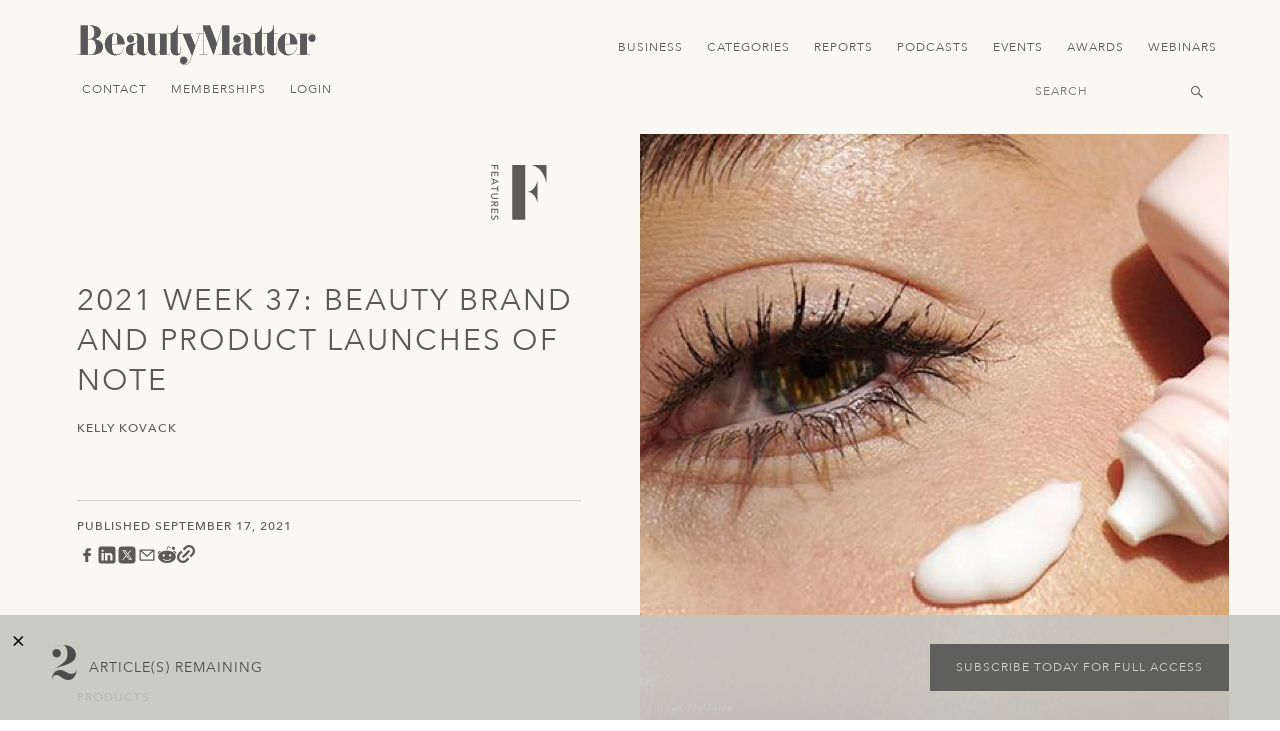

--- FILE ---
content_type: text/html; charset=UTF-8
request_url: https://beautymatter.com/articles/2021-week-37-beauty-brand-and-product-launches-of-note
body_size: 11884
content:
<!doctype html>
<html lang="en"
      class="layout-article">
    <head>

        <meta charset="utf-8">
        <meta name="viewport"
              content="width=device-width, initial-scale=1">
        <meta http-equiv="x-ua-compatible"
              content="ie=edge" />
        <meta name="csrf-token"
              content="mrofijDsj17fkkVYmSfNjZwjDhJYUV2IuQGfnWg7">

        <title> | BeautyMatter</title>

        

        <link href="https://beautymatter.com/assets/images/favicon.png"
              rel="shortcut icon"
              type="image/png" />

        <meta property="og:image"
      content="https://beautymatter.com/storage/297/conversions/wk37hero2-large.jpg" />
<meta property="og:title"
      content="" />


<link rel="canonical" href="https://beautymatter.com/articles/2021-week-37-beauty-brand-and-product-launches-of-note" />


        <link href="https://cdnjs.cloudflare.com"
              rel="dns-prefetch">
        <link href="https://unpkg.com"
              rel="dns-prefetch">

        <link href="https://cdnjs.cloudflare.com/ajax/libs/font-awesome/5.8.2/css/all.min.css"
      rel="stylesheet">

<link href="https://unpkg.com/swiper/swiper-bundle.min.css"
      rel="stylesheet">

<link href="https://beautymatter.com/assets/css/app.css"
      rel="stylesheet">


        <script src="//cdnjs.cloudflare.com/ajax/libs/gsap/2.1.3/TweenMax.min.js"></script>
<script src="//cdnjs.cloudflare.com/ajax/libs/ScrollMagic/2.0.7/ScrollMagic.min.js"></script>
<script src="//cdnjs.cloudflare.com/ajax/libs/ScrollMagic/2.0.7/plugins/animation.gsap.js"></script>
<script src="//cdnjs.cloudflare.com/ajax/libs/ScrollMagic/2.0.7/plugins/debug.addIndicators.min.js"></script>

<script src="//unpkg.com/swiper/swiper-bundle.min.js"></script>
<script src="//cdnjs.cloudflare.com/ajax/libs/jquery/3.4.0/jquery.min.js"></script>
<script src="//cdnjs.cloudflare.com/ajax/libs/scrollReveal.js/4.0.5/scrollreveal.min.js"></script>

<script src="https://beautymatter.com/assets/js/app.js"></script>

<script>
        ( function(i,s,o,g,r,a,m){i['GoogleAnalyticsObject']=r;i[r]=i[r]||function(){
            (i[r].q=i[r].q||[]).push(arguments)},i[r].l=1*new Date();a=s.createElement(o),
            m=s.getElementsByTagName(o)[0];a.async=1;a.src=g;m.parentNode.insertBefore(a,m)
        })( window,document,'script','https://www.google-analytics.com/analytics.js','ga' );

        ga( 'create', 'UA-70850259-1', 'auto' );
        ga( 'send', 'pageview' );
    </script>
    
<script>
            (function(w,d,s,l,i){w[l]=w[l]||[];w[l].push({'gtm.start':
                    new Date().getTime(),event:'gtm.js'});var f=d.getElementsByTagName(s)[0],
                                                              j=d.createElement(s),dl=l!='dataLayer'?'&l='+l:'';j.async=true;j.src=
                'https://www.googletagmanager.com/gtm.js?id='+i+dl;f.parentNode.insertBefore(j,f);
            })( window, document, 'script', 'dataLayer', 'GTM-598NTM2' );
        </script>
                <script>
            (function(w,d,s,l,i){w[l]=w[l]||[];w[l].push({'gtm.start':
                    new Date().getTime(),event:'gtm.js'});var f=d.getElementsByTagName(s)[0],
                                                              j=d.createElement(s),dl=l!='dataLayer'?'&l='+l:'';j.async=true;j.src=
                'https://www.googletagmanager.com/gtm.js?id='+i+dl;f.parentNode.insertBefore(j,f);
            })( window, document, 'script', 'dataLayer', 'GTM-PMS3XJ2' );
        </script>
                <script>
            (function(w,d,s,l,i){w[l]=w[l]||[];w[l].push({'gtm.start':
                    new Date().getTime(),event:'gtm.js'});var f=d.getElementsByTagName(s)[0],
                                                              j=d.createElement(s),dl=l!='dataLayer'?'&l='+l:'';j.async=true;j.src=
                'https://www.googletagmanager.com/gtm.js?id='+i+dl;f.parentNode.insertBefore(j,f);
            })( window, document, 'script', 'dataLayer', 'GTM-M5JCGDVP' );
        </script>
        
<script async type="text/javascript"
            src="//static.klaviyo.com/onsite/js/klaviyo.js?company_id=UCfjfs"></script>
    


    </head>
    <body class="">

        <a class="skip-link" href="#mainContent">Skip to Content</a>

<noscript><iframe src="https://www.googletagmanager.com/ns.html?id=GTM-598NTM2" height="0" width="0" style="display:none;visibility:hidden"></iframe></noscript>
                <noscript><iframe src="https://www.googletagmanager.com/ns.html?id=GTM-PMS3XJ2" height="0" width="0" style="display:none;visibility:hidden"></iframe></noscript>
                <noscript><iframe src="https://www.googletagmanager.com/ns.html?id=GTM-M5JCGDVP" height="0" width="0" style="display:none;visibility:hidden"></iframe></noscript>
        

<header class="header scroller mobile-only">
    <div class="container">
        <div class="left">
            <a href="https://beautymatter.com"
               class="logo mobile-only">
              <img src="https://beautymatter.com/assets/images/logo-dark.svg"
                     alt="BeautyMatter Logo"
                     style="height: 30px; width: auto;" /></a>

        </div>
        <div class="mobile-only menu-button">
            <div class="one"></div>
            <div class="two"></div>
            <div class="three"></div>
        </div>
    </div>
</header>


<header class="header">

    <div class="container">

        <div class="left">
            <a href="https://beautymatter.com"
               class="logo desktop-only">
                <img src="https://beautymatter.com/assets/images/logo-dark.svg"
                       alt="BeautyMatter Logo"
                     />

            </a>
            <a href="https://beautymatter.com"
               class="logo mobile-only">

                    <img src="https://beautymatter.com/assets/images/logo-dark.svg"
                     alt="BeautyMatter Logo"
                     style="height: 30px; width: auto;" />

            </a>
        </div>

        <div class="center">
            <nav>
                                                                                        <a href="/articles/tag:finance" target="_self">Business</a>
                                                                                                <a href="https://beautymatter.com/articles" target="_self">Categories</a>
                                                                                                <a href="/reports" target="_self">Reports</a>
                                                                                                <a href="/podcasts" target="_self">Podcasts</a>
                                                                                                <a href="https://www.beautymatterevents.com/" target="_self">Events</a>
                                                                                                <a href="https://www.thenextawards.com/" target="_blank">Awards</a>
                                                                                                <a href="https://beautymatter.com/webinars" target="_self">Webinars</a>
                                                                        </nav>
        </div>

        <div class="mobile-only menu-button">
            <div class="one"></div>
            <div class="two"></div>
            <div class="three"></div>
        </div>

        <div class="right">
            <a href="/contact">Contact</a>
                            <a href="https://beautymatter.com/account/signup">Memberships</a>
                <a href="https://beautymatter.com/account/login">Login</a>
                    </div>


        <div class="bottom">
                                         
            <div class="search">
                <form method="GET"
                      action="https://beautymatter.com/search">
                    <input title="Header Search Input Field" type="text"
                           class="search-bar"
                           name="q"
                           placeholder="Search" />
                </form>
            </div>
        </div>

    </div>
</header>

<div id="mainContent"></div>

<div class="mobile-menu mobile-only">
    <div class="top">
       <div class="search">
         <form method="GET"
               action="https://beautymatter.com/search">
            <input title="Menu Search Input Field" type="text"
                  class="search-bar"
                  name="q"
                  placeholder="Search" />
            <button aria-label="Submit Menu Search Icon" type="submit" class="search-button"></button>
         </form>
       </div>
                                                        <a style="--animation-order: 1;"
                       href="/articles/tag:finance"
                       target="_self"
                       class="fade-in">
                        Business </a>
                                                                <a style="--animation-order: 2;"
                       href="https://beautymatter.com/articles"
                       target="_self"
                       class="fade-in">
                        Categories </a>
                                                                <a style="--animation-order: 3;"
                       href="/reports"
                       target="_self"
                       class="fade-in">
                        Reports </a>
                                                                <a style="--animation-order: 4;"
                       href="/podcasts"
                       target="_self"
                       class="fade-in">
                        Podcasts </a>
                                                                <a style="--animation-order: 5;"
                       href="https://www.beautymatterevents.com/"
                       target="_self"
                       class="fade-in">
                        Events </a>
                                                                <a style="--animation-order: 6;"
                       href="https://www.thenextawards.com/"
                       target="_blank"
                       class="fade-in">
                        Awards </a>
                                                                <a style="--animation-order: 7;"
                       href="https://beautymatter.com/webinars"
                       target="_self"
                       class="fade-in">
                        Webinars </a>
                                        </div>

    <div class="bottom">

        
        <a href="/contact"
           class="fade-in"
           style="--animation-order: 5;">Contact</a>

        <a href="/account"
           class="fade-in"
           style="--animation-order: 6;">My Account</a>
        <a href="/about"
           class="fade-in"
           style="--animation-order: 7;">About</a>

        <div class="social fade-in"
             style="--animation-order: 8;">
            <a aria-label="View Beauty Matter on LinkedIn. Opens an External Link - Main Navigation" href="https://www.linkedin.com/company/beautymatter/"
               target="_blank"><i class="fab fa-linkedin-in"></i></a>

            <a aria-label="View Beauty Matter on Instagram. Opens an External Link - Main Navigation" href="https://www.instagram.com/beautymatterofficial/"
               target="_blank"><i class="fab fa-instagram"></i></a>

            <a aria-label="View Beauty Matter on Facebook. Opens an External Link - Main Navigation" href="https://www.facebook.com/beautymatterofficial"
               target="_blank"><i class="fab fa-facebook-f"></i></a>

            <a aria-label="View Beauty Matter on Twitter. Opens an External Link - Main Navigation" href="https://twitter.com/BeautyMatter"
               target="_blank"><i class="fab fa-twitter"></i></a>

            <a aria-label="View Beauty Matter on Pinterest. Opens an External Link - Main Navigation" href="https://www.pinterest.com/beautymatterofficial"
               target="_blank"><i class="fab fa-pinterest-p"></i></a>

            <a aria-label="View Beauty Matter on Youtube. Opens an External Link - Main Navigation" href="https://www.youtube.com/@beautymatterofficial"
               target="_blank"><i class="fab fa-youtube"></i></a>
        </div>
    </div>

</div>

        
<div class="hero regular">
  <div class="container">

    <div class="left">
      <div class="category-icon">
                <svg version="1.0" xmlns="http://www.w3.org/2000/svg" xmlns:xlink="http://www.w3.org/1999/xlink" x="0px" y="0px"
	 viewBox="0 0 267.66922 193.3421783" style="enable-background:new 0 0 267.66922 193.3421783;" xml:space="preserve">
<g id="names">
	<g>
		<g>
			<path d="M21.59095,14.8561764v13.1230984h-2.6555214V17.687149h-6.5471172v9.5841007H9.735054V17.687149H0.7112615v-2.8309727
				H21.59095z"/>
			<path d="M21.59095,34.8795547v13.4768295h-2.6555214V37.7105293h-6.2211189v9.9083977h-2.6555214v-9.9083977H3.3645191
				v11.1767311H0.7112615V34.8795547H21.59095z"/>
			<path d="M21.59095,62.5412369v2.5655365L0.7112615,74.0428391v-3.3029861l5.1616278-2.0940857v-9.9383965l-5.1616278-2.0640831
				v-3.30299L21.59095,62.5412369z M8.3495646,67.6134415l9.5829687-3.8927269v-0.0588608l-9.5829687-3.9515877V67.6134415z"/>
			<path d="M18.9354286,84.2161102v-6.7236938H21.59095V93.771347h-2.6555214v-6.7236938H0.7112615v-2.831543H18.9354286z"/>
			<path d="M21.59095,102.3231277H8.7910194c-0.6474667,0-1.3221006,0.0888519-2.0193734,0.2654343
				c-0.6972723,0.1771469-1.3424759,0.4720154-1.9310827,0.8851776c-0.5908704,0.41259-1.0730751,0.9530869-1.4466138,1.6214981
				c-0.373539,0.6684036-0.5591764,1.4941559-0.5591764,2.4772415s0.1856375,1.8088303,0.5591764,2.4772415
				c0.3735387,0.6684036,0.8557434,1.2094727,1.4466138,1.6220627c0.5886068,0.4131546,1.2338104,0.7080231,1.9310827,0.8846054
				c0.6972728,0.1771469,1.3719068,0.2654419,2.0193734,0.2654419H21.59095v2.8309708H8.3495646
				c-1.2202268,0-2.324996-0.2060089-3.3188357-0.6191711c-0.9915757-0.41259-1.8518472-0.9830856-2.5785499-1.71035
				c-0.7289668-0.7278366-1.2881432-1.5830154-1.6820568-2.5655365c-0.3939137-0.9836502-0.5886067-2.044838-0.5886067-3.1852646
				s0.194693-2.2021866,0.5886067-3.1847c0.3939136-0.9836578,0.95309-1.8388367,1.6820568-2.5655365
				c0.7267027-0.7278366,1.5869741-1.2977676,2.5785499-1.7109222c0.9938397-0.41259,2.098609-0.6191711,3.3188357-0.6191711
				H21.59095V102.3231277z"/>
			<path d="M21.59095,123.7331238v7.342865c0,1.3368225-0.1833725,2.4376221-0.5455933,3.3029938
				c-0.3644829,0.8647919-0.826313,1.5479279-1.3854885,2.0493622c-0.5614414,0.5014496-1.1907978,0.8500977-1.8880692,1.0470428
				c-0.6995373,0.1963959-1.3719063,0.2948761-2.0193739,0.2948761c-0.6701059,0-1.3130455-0.1177216-1.9333467-0.3537292
				c-0.6180363-0.2360077-1.1794767-0.5750275-1.6797924-1.0176086c-0.5025797-0.4420319-0.9259233-0.9830933-1.2677679-1.6220703
				c-0.3441086-0.6389771-0.5569124-1.351532-0.6338844-2.1376648l-9.526372,5.9273834v-3.5389862l9.2003746-5.3082123v-3.1552811
				H0.7112615v-2.8309708H21.59095z M12.3883114,126.5640945v3.7155838c0,0.5501251,0.0452776,1.0957184,0.1335688,1.6367798
				c0.0882912,0.5404968,0.2512903,1.0221405,0.4867325,1.4449158c0.2354431,0.4227753,0.5750237,0.761795,1.0164785,1.0176086
				c0.4437189,0.255249,1.0187426,0.3831635,1.727334,0.3831635c0.7063284,0,1.281352-0.1279144,1.72507-0.3831635
				c0.4414558-0.2558136,0.7810364-0.5948334,1.0164795-1.0176086c0.2354412-0.4227753,0.3984413-0.9044189,0.4867325-1.4449158
				c0.0882893-0.5410614,0.1335678-1.0866547,0.1335678-1.6367798v-3.7155838H12.3883114z"/>
			<path d="M21.59095,144.8482513v13.4768372h-2.6555214v-10.6458588h-6.2211189v9.9084015h-2.6555214v-9.9084015H3.3645191
				v11.1767273H0.7112615v-14.0077057H21.59095z"/>
			<path d="M5.0760059,166.5819855c-0.7674522,0.5110779-1.3334203,1.1647644-1.6956396,1.9610901
				c-0.3644834,0.7963104-0.5455933,1.6169586-0.5455933,2.4625244c0,0.4714508,0.072444,0.9530945,0.2218595,1.4449158
				c0.1471517,0.4912567,0.3667474,0.9383698,0.6633146,1.3419037c0.2943032,0.4024048,0.6587865,0.7317963,1.0911863,0.9876251
				c0.4323993,0.255249,0.9327149,0.3837128,1.5032105,0.3837128c0.8059382,0,1.4194474-0.2558136,1.842792-0.7668762
				c0.4233437-0.5116425,0.7765074-1.1455231,1.0617552-1.9022217c0.2852478-0.7572632,0.5614405-1.5830078,0.826313-2.4772491
				c0.2648735-0.8947906,0.6338844-1.7205353,1.1047697-2.4772339c0.4731493-0.7566986,1.1070337-1.3911438,1.9039164-1.9022217
				c0.7946186-0.5110626,1.8722219-0.7663116,3.228281-0.7663116c0.6089821,0,1.2587128,0.132431,1.9469299,0.3978729
				s1.3153095,0.6831207,1.8858051,1.2536163c0.5704956,0.569931,1.048172,1.3017273,1.4307671,2.1970825
				c0.3848572,0.8942261,0.5750237,1.9707031,0.5750237,3.2288513c0,1.1398621-0.156208,2.2310486-0.4708862,3.2735596
				c-0.3146782,1.0419464-0.9553528,1.9559784-1.9174995,2.7426758l-2.09408-2.3000946
				c0.5501194-0.3542938,0.9938393-0.8557434,1.3266277-1.5043335c0.3350525-0.6486053,0.5025806-1.3860626,0.5025806-2.2118073
				c0-0.7866974-0.1041393-1.4403839-0.3101521-1.9610748c-0.2060108-0.5212555-0.4708843-0.9389496-0.7968826-1.2530518
				c-0.3237324-0.314682-0.672369-0.5359802-1.045908-0.6638794c-0.373539-0.1279144-0.7176476-0.1912994-1.0323257-0.1912994
				c-0.8851738,0-1.5620718,0.255249-2.0352211,0.7663116c-0.4708853,0.5110779-0.8557434,1.1449585-1.1500463,1.9022217
				c-0.2943039,0.7566986-0.5591764,1.5824432-0.7968826,2.4772491c-0.2354431,0.8942261-0.5637045,1.7199707-0.9870481,2.4772339
				c-0.4233446,0.7566986-0.9938402,1.3905792-1.7114868,1.9022217c-0.7176476,0.5110626-1.7046957,0.7668915-2.9634085,0.7668915
				c-1.0028954,0-1.9061799-0.191864-2.7121184-0.575592c-0.8059382-0.3831635-1.4850998-0.8993225-2.0352206-1.5479279
				s-0.9734648-1.4154816-1.2677681-2.3000946c-0.2943033-0.8851776-0.4414549-1.8286438-0.4414549-2.831543
				c0-1.3368073,0.2354427-2.6051483,0.706328-3.8038635c0.4731492-1.1992798,1.1998521-2.1529388,2.1823726-2.8609619
				L5.0760059,166.5819855z"/>
		</g>
	</g>
</g>
<g id="capitols">
	<g>
		<path d="M102.0512161,178.0915222H62.8635941V14.8052397h39.1876221V178.0915222z M138.2075043,128.0554199
			c-0.5455933-2.4087601-1.3990631-5.3829193-2.5672302-8.9219131c-1.1658936-3.5373001-2.8388824-6.9981995-5.0144653-10.3804169
			c-2.1778564-3.382225-4.9375076-6.4146805-8.28125-9.097374c-3.3437347-2.6821213-7.425499-4.4502029-12.2452774-5.3070831
			c4.8197784-0.7759399,8.9015427-2.5253448,12.2452774-5.2482147c3.3437424-2.7206116,6.1033936-5.7734375,8.28125-9.1556625
			c2.1755829-3.382225,3.8485718-6.8233109,5.0144653-10.3221283c1.1681671-3.4988098,2.021637-6.4910851,2.5672302-8.9807777
			V128.0554199z M164.9166718,68.8065033c-0.4663544-2.0997391-1.1658936-4.7620544-2.1008759-7.9892044
			c-0.9327087-3.226017-2.1959534-6.6665344-3.7897186-10.3221207c-1.5937653-3.6538887-3.5384369-7.3858833-5.8317413-11.1971092
			c-2.2932892-3.8089638-5.0552216-7.3655071-8.2812347-10.6718922c-3.2260132-3.304121-6.9206543-6.1815014-11.0793915-8.631012
			c-4.1609955-2.4489422-8.8834305-4.1779747-14.1718369-5.1899252h45.2547989V68.8065033z"/>
	</g>
</g>
</svg>
              </div>

                  <div class="mobile-only">
        <div class="accent">
                    <a href="/articles/tag:products">Products</a>
                  </div>
      </div>

              <h1>2021 Week 37: Beauty Brand and Product Launches of Note</h1>
            
            <span
        class="date accent mobile-only">Published September 17, 2021</span>
      
      <div class="author-list">
        <a class="author accent mobile-only"
          href="https://beautymatter.com/authors/7">Kelly Kovack</a>
                              </div>

      <hr>

            <span
        class="date accent desktop-only">Published September 17, 2021</span>
      
      <div class="social-share" style="display: flex;  gap: 10px;margin-top: 10px;">

        <a href="https://www.facebook.com/sharer/sharer.php?u=https%3A%2F%2Fbeautymatter.com%2Farticles%2F2021-week-37-beauty-brand-and-product-launches-of-note" target="_blank"
          rel="noopener" title="Share on Facebook">
          <img src="/assets/icons/meta.svg" style="height:20px;width:20px;" alt="Facebook" />
        </a>
        <a href="https://www.linkedin.com/shareArticle?mini=true&url=https%3A%2F%2Fbeautymatter.com%2Farticles%2F2021-week-37-beauty-brand-and-product-launches-of-note&title=2021+Week+37%3A+Beauty+Brand+and+Product+Launches+of+Note"
          target="_blank" rel="noopener" title="Share on LinkedIn">
          <img src="/assets/icons/linkedin.svg" style="height:20px;width:20px;" alt="LinkedIn" />
        </a>
        <a href="https://twitter.com/intent/tweet?url=https%3A%2F%2Fbeautymatter.com%2Farticles%2F2021-week-37-beauty-brand-and-product-launches-of-note&text=2021+Week+37%3A+Beauty+Brand+and+Product+Launches+of+Note"
          target="_blank" rel="noopener" title="Share on X">
          <img src="/assets/icons/x.svg" style="height:20px;width:20px;" alt="X" />
        </a>
        <a href="mailto:?subject=2021+Week+37%3A+Beauty+Brand+and+Product+Launches+of+Note&body=https%3A%2F%2Fbeautymatter.com%2Farticles%2F2021-week-37-beauty-brand-and-product-launches-of-note"
          title="Share via Email">
          <img src="/assets/icons/email.svg" alt="Email" style="height:20px;width:20px;" />
        </a>
        <a href="https://reddit.com/submit?url=https%3A%2F%2Fbeautymatter.com%2Farticles%2F2021-week-37-beauty-brand-and-product-launches-of-note&title=2021+Week+37%3A+Beauty+Brand+and+Product+Launches+of+Note"
          target="_blank" rel="noopener" title="Share on Reddit">
          <img src="/assets/icons/reddit.svg" style="height:20px;width:20px;" alt="Reddit" />
        </a>
        <a href="https://beautymatter.com/articles/2021-week-37-beauty-brand-and-product-launches-of-note" target="_blank" rel="noopener" title="Copy Link">
          <img src="/assets/icons/link.svg" style="height:18px;width:18px;" alt="Copy Link" />
        </a>
      </div>
      <div class="tags accent">
                <a href="/articles/tag:products">Products</a>
              </div>
    </div>
    <div class="right">
      <div class="image bg-image-cover image-fade"
        style="background-image:url('https://beautymatter.com/storage/297/conversions/wk37hero2-large@2x.jpg')">

                <span class="caption">Love, MeMeMe</span>
                <div class="category-icon top-right mobile-only">
                    <svg version="1.0" xmlns="http://www.w3.org/2000/svg" xmlns:xlink="http://www.w3.org/1999/xlink" x="0px" y="0px"
	 viewBox="0 0 267.66922 193.3421783" style="enable-background:new 0 0 267.66922 193.3421783;" xml:space="preserve">
<g id="names">
	<g>
		<g>
			<path d="M21.59095,14.8561764v13.1230984h-2.6555214V17.687149h-6.5471172v9.5841007H9.735054V17.687149H0.7112615v-2.8309727
				H21.59095z"/>
			<path d="M21.59095,34.8795547v13.4768295h-2.6555214V37.7105293h-6.2211189v9.9083977h-2.6555214v-9.9083977H3.3645191
				v11.1767311H0.7112615V34.8795547H21.59095z"/>
			<path d="M21.59095,62.5412369v2.5655365L0.7112615,74.0428391v-3.3029861l5.1616278-2.0940857v-9.9383965l-5.1616278-2.0640831
				v-3.30299L21.59095,62.5412369z M8.3495646,67.6134415l9.5829687-3.8927269v-0.0588608l-9.5829687-3.9515877V67.6134415z"/>
			<path d="M18.9354286,84.2161102v-6.7236938H21.59095V93.771347h-2.6555214v-6.7236938H0.7112615v-2.831543H18.9354286z"/>
			<path d="M21.59095,102.3231277H8.7910194c-0.6474667,0-1.3221006,0.0888519-2.0193734,0.2654343
				c-0.6972723,0.1771469-1.3424759,0.4720154-1.9310827,0.8851776c-0.5908704,0.41259-1.0730751,0.9530869-1.4466138,1.6214981
				c-0.373539,0.6684036-0.5591764,1.4941559-0.5591764,2.4772415s0.1856375,1.8088303,0.5591764,2.4772415
				c0.3735387,0.6684036,0.8557434,1.2094727,1.4466138,1.6220627c0.5886068,0.4131546,1.2338104,0.7080231,1.9310827,0.8846054
				c0.6972728,0.1771469,1.3719068,0.2654419,2.0193734,0.2654419H21.59095v2.8309708H8.3495646
				c-1.2202268,0-2.324996-0.2060089-3.3188357-0.6191711c-0.9915757-0.41259-1.8518472-0.9830856-2.5785499-1.71035
				c-0.7289668-0.7278366-1.2881432-1.5830154-1.6820568-2.5655365c-0.3939137-0.9836502-0.5886067-2.044838-0.5886067-3.1852646
				s0.194693-2.2021866,0.5886067-3.1847c0.3939136-0.9836578,0.95309-1.8388367,1.6820568-2.5655365
				c0.7267027-0.7278366,1.5869741-1.2977676,2.5785499-1.7109222c0.9938397-0.41259,2.098609-0.6191711,3.3188357-0.6191711
				H21.59095V102.3231277z"/>
			<path d="M21.59095,123.7331238v7.342865c0,1.3368225-0.1833725,2.4376221-0.5455933,3.3029938
				c-0.3644829,0.8647919-0.826313,1.5479279-1.3854885,2.0493622c-0.5614414,0.5014496-1.1907978,0.8500977-1.8880692,1.0470428
				c-0.6995373,0.1963959-1.3719063,0.2948761-2.0193739,0.2948761c-0.6701059,0-1.3130455-0.1177216-1.9333467-0.3537292
				c-0.6180363-0.2360077-1.1794767-0.5750275-1.6797924-1.0176086c-0.5025797-0.4420319-0.9259233-0.9830933-1.2677679-1.6220703
				c-0.3441086-0.6389771-0.5569124-1.351532-0.6338844-2.1376648l-9.526372,5.9273834v-3.5389862l9.2003746-5.3082123v-3.1552811
				H0.7112615v-2.8309708H21.59095z M12.3883114,126.5640945v3.7155838c0,0.5501251,0.0452776,1.0957184,0.1335688,1.6367798
				c0.0882912,0.5404968,0.2512903,1.0221405,0.4867325,1.4449158c0.2354431,0.4227753,0.5750237,0.761795,1.0164785,1.0176086
				c0.4437189,0.255249,1.0187426,0.3831635,1.727334,0.3831635c0.7063284,0,1.281352-0.1279144,1.72507-0.3831635
				c0.4414558-0.2558136,0.7810364-0.5948334,1.0164795-1.0176086c0.2354412-0.4227753,0.3984413-0.9044189,0.4867325-1.4449158
				c0.0882893-0.5410614,0.1335678-1.0866547,0.1335678-1.6367798v-3.7155838H12.3883114z"/>
			<path d="M21.59095,144.8482513v13.4768372h-2.6555214v-10.6458588h-6.2211189v9.9084015h-2.6555214v-9.9084015H3.3645191
				v11.1767273H0.7112615v-14.0077057H21.59095z"/>
			<path d="M5.0760059,166.5819855c-0.7674522,0.5110779-1.3334203,1.1647644-1.6956396,1.9610901
				c-0.3644834,0.7963104-0.5455933,1.6169586-0.5455933,2.4625244c0,0.4714508,0.072444,0.9530945,0.2218595,1.4449158
				c0.1471517,0.4912567,0.3667474,0.9383698,0.6633146,1.3419037c0.2943032,0.4024048,0.6587865,0.7317963,1.0911863,0.9876251
				c0.4323993,0.255249,0.9327149,0.3837128,1.5032105,0.3837128c0.8059382,0,1.4194474-0.2558136,1.842792-0.7668762
				c0.4233437-0.5116425,0.7765074-1.1455231,1.0617552-1.9022217c0.2852478-0.7572632,0.5614405-1.5830078,0.826313-2.4772491
				c0.2648735-0.8947906,0.6338844-1.7205353,1.1047697-2.4772339c0.4731493-0.7566986,1.1070337-1.3911438,1.9039164-1.9022217
				c0.7946186-0.5110626,1.8722219-0.7663116,3.228281-0.7663116c0.6089821,0,1.2587128,0.132431,1.9469299,0.3978729
				s1.3153095,0.6831207,1.8858051,1.2536163c0.5704956,0.569931,1.048172,1.3017273,1.4307671,2.1970825
				c0.3848572,0.8942261,0.5750237,1.9707031,0.5750237,3.2288513c0,1.1398621-0.156208,2.2310486-0.4708862,3.2735596
				c-0.3146782,1.0419464-0.9553528,1.9559784-1.9174995,2.7426758l-2.09408-2.3000946
				c0.5501194-0.3542938,0.9938393-0.8557434,1.3266277-1.5043335c0.3350525-0.6486053,0.5025806-1.3860626,0.5025806-2.2118073
				c0-0.7866974-0.1041393-1.4403839-0.3101521-1.9610748c-0.2060108-0.5212555-0.4708843-0.9389496-0.7968826-1.2530518
				c-0.3237324-0.314682-0.672369-0.5359802-1.045908-0.6638794c-0.373539-0.1279144-0.7176476-0.1912994-1.0323257-0.1912994
				c-0.8851738,0-1.5620718,0.255249-2.0352211,0.7663116c-0.4708853,0.5110779-0.8557434,1.1449585-1.1500463,1.9022217
				c-0.2943039,0.7566986-0.5591764,1.5824432-0.7968826,2.4772491c-0.2354431,0.8942261-0.5637045,1.7199707-0.9870481,2.4772339
				c-0.4233446,0.7566986-0.9938402,1.3905792-1.7114868,1.9022217c-0.7176476,0.5110626-1.7046957,0.7668915-2.9634085,0.7668915
				c-1.0028954,0-1.9061799-0.191864-2.7121184-0.575592c-0.8059382-0.3831635-1.4850998-0.8993225-2.0352206-1.5479279
				s-0.9734648-1.4154816-1.2677681-2.3000946c-0.2943033-0.8851776-0.4414549-1.8286438-0.4414549-2.831543
				c0-1.3368073,0.2354427-2.6051483,0.706328-3.8038635c0.4731492-1.1992798,1.1998521-2.1529388,2.1823726-2.8609619
				L5.0760059,166.5819855z"/>
		</g>
	</g>
</g>
<g id="capitols">
	<g>
		<path d="M102.0512161,178.0915222H62.8635941V14.8052397h39.1876221V178.0915222z M138.2075043,128.0554199
			c-0.5455933-2.4087601-1.3990631-5.3829193-2.5672302-8.9219131c-1.1658936-3.5373001-2.8388824-6.9981995-5.0144653-10.3804169
			c-2.1778564-3.382225-4.9375076-6.4146805-8.28125-9.097374c-3.3437347-2.6821213-7.425499-4.4502029-12.2452774-5.3070831
			c4.8197784-0.7759399,8.9015427-2.5253448,12.2452774-5.2482147c3.3437424-2.7206116,6.1033936-5.7734375,8.28125-9.1556625
			c2.1755829-3.382225,3.8485718-6.8233109,5.0144653-10.3221283c1.1681671-3.4988098,2.021637-6.4910851,2.5672302-8.9807777
			V128.0554199z M164.9166718,68.8065033c-0.4663544-2.0997391-1.1658936-4.7620544-2.1008759-7.9892044
			c-0.9327087-3.226017-2.1959534-6.6665344-3.7897186-10.3221207c-1.5937653-3.6538887-3.5384369-7.3858833-5.8317413-11.1971092
			c-2.2932892-3.8089638-5.0552216-7.3655071-8.2812347-10.6718922c-3.2260132-3.304121-6.9206543-6.1815014-11.0793915-8.631012
			c-4.1609955-2.4489422-8.8834305-4.1779747-14.1718369-5.1899252h45.2547989V68.8065033z"/>
	</g>
</g>
</svg>
                  </div>
        <div class="image-preload" style="background:#EC8380"></div>
      </div>
    </div>

  </div>

</div>





  <div class="paywall">
    
    <div class="modules">
    <div class="module-list">

        
                            <div class="module rich-text">
    <div class="container boxed text">

        
        <p>The fall launch season is in full force with a new crop of creators and celebrities getting into the beauty brand game. On the innovation front, early-adopting brands have jumped onto a new on-demand program with Postmates.</p>

        <div class="cf"></div>

    </div>
</div>
            
        
                            <div class="module container boxed text-image-split left">

    <div class="text">
        <div class="inner">

            <p><a href="https://www.nimya.com/"><strong>Nimya:</strong></a> After 14 years in the influence game, Nikkie de Jager, aka NikkieTutorials, finally launched her own beauty brand. With almost 14 million followers, the creator has been making YouTube videos since 2008, collaborating with every major brand, celebrity, and beauty influencer. The brand reportedly took Nikkie over three years to develop and launched with four skincare SKUs.</p>

        </div>
    </div>

            <div class="image">
            <div class="bg-image-cover image-fade" style="background-image: url('https://beautymatter.com/uploads/2022/03/image_text_split/nimyasplit.jpg')">
                <div class="image-preload" style="background: #cdcdcb"></div>
            </div>
        </div>
    
</div>
            
        
                            <div class="module container boxed text-image-split right">

    <div class="text">
        <div class="inner">

            <p><a href="https://praktibeauty.com/"><strong>Prakti:</strong></a> Founder <a href="https://www.instagram.com/pritikaswarup/">Pritika Swarup</a> was born in the US of Indian heritage. Inspired by Indian beauty practices passed down through generations and translated for a modern world, this hybrid beauty brand fuses India's cultural richness, rituals, and spirituality with the contemporary energy of the West. The first product in the line, PritiPolish ($42), uses a blend of nourishing Ayurvedic ingredients milled into a delicate fine powder to gently buff away impurities and reveal softer, glowing skin.</p>

        </div>
    </div>

            <div class="image">
            <div class="bg-image-cover image-fade" style="background-image: url('https://beautymatter.com/uploads/2022/03/image_text_split/pritipolishsplit.jpg')">
                <div class="image-preload" style="background: #cdcdcb"></div>
            </div>
        </div>
    
</div>
            
        
                            <div class="module container boxed text-image-split left">

    <div class="text">
        <div class="inner">

            <p><a href="https://www.lolavie.com/"><strong>LolaVie:</strong></a> Jennifer Aniston throws her hat into the beauty founder ring with the launch of one product, a Glossing Detangler ($25). The vegan formula replaces water with bamboo essence and claims to detangle, increase shine, and protect hair from damage, and can also be used on 100% human hair extensions. The launch communication via Instagram says LolaVie will focus on the haircare category, but the <a href="https://trademarks.justia.com/885/54/lolavie-88554409.html">trademark filing</a> implies category expansion could be in the future.</p>

        </div>
    </div>

            <div class="image">
            <div class="bg-image-cover image-fade" style="background-image: url('https://beautymatter.com/uploads/2022/03/image_text_split/lolaviesplit.jpg')">
                <div class="image-preload" style="background: #cdcdcb"></div>
            </div>
        </div>
    
</div>
            
        
                            <div class="module container boxed text-image-split right">

    <div class="text">
        <div class="inner">

            <p><a href="https://www.kinlo.com"><strong>KINL&Ograve;:</strong></a> Tennis star <a href="https://www.instagram.com/p/COK61Q8Jcc9/">Naomi Osaka</a> launches a range of functional skincare products to protect and rejuvenate melanated skin tones and educate on the need for proper sun protection. The brand name is a nod to her heritage, combining the Japanese and Haitian words for &quot;gold.&quot; The initial launch includes an SPF 50 sunscreen, hydrating spray, and nourishing eye cream, all priced below $20.</p>

        </div>
    </div>

            <div class="image">
            <div class="bg-image-cover image-fade" style="background-image: url('https://beautymatter.com/uploads/2022/03/image_text_split/naomiosakasplit.jpg')">
                <div class="image-preload" style="background: #cdcdcb"></div>
            </div>
        </div>
    
</div>
            
        
                            <div class="module container boxed text-image-split left">

    <div class="text">
        <div class="inner">

            <p><a href="https://lovemememe.com/"><strong>Love, MeMeMe:</strong></a> This UK-based Gen Z brand is putting self-love first and self-care second. Mae Muller has been announced as the face of the brand, with a campaign celebrating self-love, showcasing inclusive products and the launch of the Me Movement, a community designed to empower and spread love from self to self, because a better me, makes a better us. The brand launched with a body-positive range of head-to-toe essentials formulated with CBD. The brand joins the portfolio of South West Brands, a consumer goods group specializing in the development and scaling of health and wellness brands that utilize cannabis.</p>

        </div>
    </div>

            <div class="image">
            <div class="bg-image-cover image-fade" style="background-image: url('https://beautymatter.com/uploads/2022/03/image_text_split/lovemememesplit.jpg')">
                <div class="image-preload" style="background: #cdcdcb"></div>
            </div>
        </div>
    
</div>
            
        
                            <div class="module container boxed text images " >

    <div class="row full-image">
                    <img src="https://beautymatter.com/uploads/2022/03/narrow_image/postmatesnarrow.jpg" alt="" />
        
    
    </div>

</div>
            
        
                            <div class="module rich-text">
    <div class="container boxed text">

        
        <h1>Collaborations:</h1>
<p><strong>Postmates' Beauty On-Demand:</strong> The first in a series of member-only experiences created with The Board that Postmates will be offering to continue bringing special discounts, limited-edition products, and unique experiences to their members.  Beauty On-Demand comes in a limited-edition Clare V tote bag and features 18 full-size products from brands including Furtuna, Nécessaire, OSEA, Summer Fridays, and more. Available exclusively for Postmates Unlimited members in LA and priced at $375––more than 60% off the retail value of over $1,000.</p>

        <div class="cf"></div>

    </div>
</div>
            
        
                            <div class="module container boxed images ">

    <div class="row grid-3">

        <div>
                            <img alt="" src="https://beautymatter.com/uploads/2022/03/three_image_row/alternarow.jpg" />
            
                    </div>

        <div>
                            <img alt="" src="https://beautymatter.com/uploads/2022/03/three_image_row/kitschrow.jpg" />
            
                    </div>

        <div>
                            <img alt="" src="https://beautymatter.com/uploads/2022/03/three_image_row/virtuerow.jpg" />
            
                    </div>

    </div>

</div>
            
        
                            <div class="module rich-text">
    <div class="container boxed text">

        
        <h1>Product Launches:</h1>
<p><a href="https://beautymatter.com/articles/selfmade-ceo-stephanie-lee-on-redefining-resilience">Selfmade:</a> The emotional well-being brand is launching its third product, <strong>Self Disclosure Intimacy Serum</strong>. Research found that Gen Z women are interested in purchasing products to help them reach orgasm, but they are not interested in products to help them achieve pleasure. Self Disclosure helps make the connections we need to close this crucial gap in emotional intimacy by building that intimacy with self first.</p>
<p><strong>Merci Handy:</strong> Building on the success of the hemp- and aloe vera-based skincare range, the latest launch is a 5 in 1 <strong>Miracle Serum</strong> ($27). This serum leaves the complexion radiant and even, reduces blemishes, addresses dark circles, and moisturizes the skin.</p>
<p><a href="https://mykitsch.com/">Kitsch:</a> The hair accessory brand has launched <strong>Rice Water Protein Shampoo + Conditioner Bars</strong> ($14 each) as part of its bottle-free beauty bar collection. The protein contained in rice water helps to condition and fortify hair against heat and environmental agitation. Also rich in amino acids strengthening hair roots while adding shine.</p>
<p><strong>Virtue Labs:</strong> The brand’s new product, <strong>ColorKick De-Brassing Shampoo</strong>, is a sulfate-free shampoo created to neutralize brassiness and brighten all shades of natural and color-treated hair. The shampoo nourishes, detangles, brightens, and hydrates all hair colors and types using a blend of all-natural violet and lavender botanical extracts. Virtue's exclusive Alpha Keratin 60ku strengthens and repairs with each use. Launching at Sephora and priced at $42.</p>
<p><strong>Alterna:</strong> The visionary haircare brand's newest launch, <strong>Caviar Moisture Intensive Ceramide Shots</strong>, is the latest sustainable innovation delivering intensive hydration with a potent ceramide concentrate in multi-benefit, on-the-go biodegradable capsules. These highly concentrated capsules infuse hair with hydrolyzed silk and vital nutrients such as Ceramide NP, reducing frizz and breakage while increasing strength and shine.</p>

        <div class="cf"></div>

    </div>
</div>
            
        
    </div>
</div>

  </div>


  <div class="free-posts-ticker">
    <div class="container">
      <span id='close' onclick='this.parentNode.parentNode.parentNode.removeChild(this.parentNode.parentNode); return false;'>×</span>
      <div class="left">
        <p><span class="bignum bella">2</span> Article(s) Remaining</p>
      </div>
      <div>
        <a href="/account/signup" class="button">Subscribe today for full access</a>
      </div>

    </div>
  </div>

  <style>
    .free-posts-ticker {
      position: fixed;
      bottom: 0;
      left: 0;
      width: 100%;
      z-index: 10;
      background: #c5c5bfe3;
      padding: 20px 0;
      text-transform: uppercase;
    }
    .free-posts-ticker .container {
      display:flex;
      justify-content: space-between;
      align-items:center;
    }
    .free-posts-ticker .container .left p {
      display:flex;
      align-items:center;
      font-size:14px;
      letter-spacing:1px;
      color:#4c4c4c;
    }
    .free-posts-ticker .bignum {
      font-size:50px;
      margin-right:10px;
    }
    .free-posts-ticker .button {
      background:#5F605D;
    }
    #close{
      position: absolute;
      top: 10px;
      left: 10px;
      font-size: 25px;
    }
    #close:hover {
      float:right;
      display:inline-block;
      background:#ccc;
      color:#fff;
      cursor: pointer;
    }
  </style>


  <div class="related-articles">

  <div class="thin-title">
    <h1>Related</h1>
  </div>

  <div class="bottom-grid">
    <div class="container boxed">

            <article style="overflow: hidden;">
                <div class="premium-bar accent"
          style="background-color: #A02D2D;color: #fff;">
          <span>MEMBER EXCLUSIVE</span>
        </div>
                <a href="                https://beautymatter.com/articles/2023-week-2-beauty-brand-and-product-launches
            ">
          <div class="inner bg-image-cover image-fade loaded"
            style="background-image:url('https://beautymatter.com/storage/3755/conversions/2023-week-2-beauty-brand-and-product-launches-thumb.jpg')">
            <div class="gradient"
              style="height:100%; background:linear-gradient(to bottom, transparent, #A02D2D )">
            </div>
            <div class="meta">
              <h2 class="title">2023 Week 2: Beauty Brand and Product Launches</h2>
              <h3 class="date accent">Jan. 12, 2023</h3>
            </div>
          </div>
        </a>
      </article>
            <article style="overflow: hidden;">
                <div class="premium-bar accent"
          style="background-color: #5CB4C3;color: #fff;">
          <span>MEMBER EXCLUSIVE</span>
        </div>
                <a href="                https://beautymatter.com/articles/2023-week-6-beauty-brand-and-product-launches
            ">
          <div class="inner bg-image-cover image-fade loaded"
            style="background-image:url('https://beautymatter.com/storage/3918/conversions/2023-week-6-beauty-brand-and-product-launches-thumb.jpg')">
            <div class="gradient"
              style="height:100%; background:linear-gradient(to bottom, transparent, #5CB4C3 )">
            </div>
            <div class="meta">
              <h2 class="title">2023 Week 6: Beauty Brand and Product Launches</h2>
              <h3 class="date accent">Feb. 9, 2023</h3>
            </div>
          </div>
        </a>
      </article>
            <article style="overflow: hidden;">
                <a href="                https://beautymatter.com/articles/beautymatter-2023-next-visionary-finalists
            ">
          <div class="inner bg-image-cover image-fade loaded"
            style="background-image:url('https://beautymatter.com/storage/4608/conversions/meet-the-beautymatter-2023-next-visionary-finalists-thumb.jpg')">
            <div class="gradient"
              style="height:100%; background:linear-gradient(to bottom, transparent, #C10303 )">
            </div>
            <div class="meta">
              <h2 class="title">Meet the BeautyMatter 2023 NEXT Visionary Finalists</h2>
              <h3 class="date accent">Aug. 31, 2023</h3>
            </div>
          </div>
        </a>
      </article>
            <article style="overflow: hidden;">
                <div class="premium-bar accent"
          style="background-color: #3C98E4;color: #fff;">
          <span>MEMBER EXCLUSIVE</span>
        </div>
                <a href="                https://beautymatter.com/articles/2022-week-29-beauty-brand-and-product-launches
            ">
          <div class="inner bg-image-cover image-fade loaded"
            style="background-image:url('https://beautymatter.com/storage/3029/conversions/2022-week-29-beauty-brand-and-product-launches-thumb.jpg')">
            <div class="gradient"
              style="height:100%; background:linear-gradient(to bottom, transparent, #3C98E4 )">
            </div>
            <div class="meta">
              <h2 class="title">2022 Week 29: Beauty Brand and Product Launches</h2>
              <h3 class="date accent">Jul. 21, 2022</h3>
            </div>
          </div>
        </a>
      </article>
            <article style="overflow: hidden;">
                <div class="premium-bar accent"
          style="background-color: #C187B4;color: #fff;">
          <span>MEMBER EXCLUSIVE</span>
        </div>
                <a href="                https://beautymatter.com/articles/the-best-beauty-brands-of-2024-so-far
            ">
          <div class="inner bg-image-cover image-fade loaded"
            style="background-image:url('https://beautymatter.com/storage/5816/conversions/the-best-beauty-brands-of-2024-so-far-thumb.jpg')">
            <div class="gradient"
              style="height:100%; background:linear-gradient(to bottom, transparent, #C187B4 )">
            </div>
            <div class="meta">
              <h2 class="title">The Best Beauty Brands of 2024 (So Far)</h2>
              <h3 class="date accent">Aug. 13, 2024</h3>
            </div>
          </div>
        </a>
      </article>
            <article style="overflow: hidden;">
                <div class="premium-bar accent"
          style="background-color: #76B6BD;color: #fff;">
          <span>MEMBER EXCLUSIVE</span>
        </div>
                <a href="                https://beautymatter.com/articles/2023-week-14-beauty-brand-and-product-launches
            ">
          <div class="inner bg-image-cover image-fade loaded"
            style="background-image:url('https://beautymatter.com/storage/4130/conversions/2023-week-14-beauty-brand-and-product-launches-thumb.jpg')">
            <div class="gradient"
              style="height:100%; background:linear-gradient(to bottom, transparent, #76B6BD )">
            </div>
            <div class="meta">
              <h2 class="title">2023 Week 14: Beauty Brand and Product Launches</h2>
              <h3 class="date accent">Apr. 6, 2023</h3>
            </div>
          </div>
        </a>
      </article>
      
    </div>
  </div>

</div>

  
        <footer>
    <div class="container boxed">
        <div class="mobile-only">
            <a href="https://beautymatter.com"
               class="logo">
                <img src="https://beautymatter.com/assets/images/logo-light.svg"
                     alt="BeautyMatter logo">
            </a>
        </div>
        <div class="left">

                                                                        <div class="col">
                            <h3>Exclusives</h3>
                                                            <a href="https://beautymatter.com/articles" target="_self">
                                    Articles
                                </a>
                                                            <a href="https://beautymatter.com/podcasts" target="_self">
                                    Podcasts
                                </a>
                                                            <a href="https://beautymatter.com/reports" target="_self">
                                    Reports
                                </a>
                                                    </div>
                                                                                <div class="col">
                            <h3>About</h3>
                                                            <a href="https://beautymatter.com/about" target="_self">
                                    About Us
                                </a>
                                                            <a href="https://beautymatter.com/account/signup" target="_self">
                                    Memberships
                                </a>
                                                    </div>
                                                                                <div class="col">
                            <h3>Connect</h3>
                                                            <a href="https://beautymatter.com/sponsors" target="_self">
                                    Advertising + Sponsorships
                                </a>
                                                            <a href="https://beautymatter.com/contributors" target="_self">
                                    Contributors, Tips + Stories
                                </a>
                                                            <a href="https://beautymatter.com/press" target="_self">
                                    Media + Press Inquires
                                </a>
                                                    </div>
                                                                                <div class="col">
                            <h3>More</h3>
                                                            <a href="https://beautymatter.com/account" target="_self">
                                    My Account
                                </a>
                                                            <a href="https://beautymatter.com/terms" target="_self">
                                    Terms
                                </a>
                                                            <a href="https://beautymatter.com/privacy" target="_self">
                                    Privacy
                                </a>
                                                    </div>
                                                
        </div>

        <div class="right">

            <div class="footer-form">
                <h3>Join the Newsletter</h3>
                <br>
                <div class="klaviyo-form-YhezuD"></div>
                <br><br>
            </div>

            <div class="social">
                <a aria-label="Visit Beauty Matter on LinkedIn. Opens an External Link" href="https://www.linkedin.com/company/beautymatter/"
                   target="_blank"><i class="fab fa-linkedin-in"> </i></a>
                <a aria-label="Visit Beauty Matter on Instagram. Opens an External Link" href="https://www.instagram.com/beautymatterofficial/"
                   target="_blank"><i class="fab fa-instagram"> </i></a>
                <a aria-label="Visit Beauty Matter on Facebook. Opens an External Link" href="https://www.facebook.com/beautymatterofficial"
                   target="_blank"><i class="fab fa-facebook-f"> </i></a>
                <a aria-label="Visit Beauty Matter on Twitter. Opens an External Link" href="https://twitter.com/BeautyMatter"
                   target="_blank"><i class="fab fa-twitter"> </i></a>
                <a aria-label="Visit Beauty Matter on Pinterest. Opens an External Link" href="https://www.pinterest.com/beautymatterofficial"
                   target="_blank"><i class="fab fa-pinterest-p"> </i></a>
                <a aria-label="Visit Beauty Matter on Youtube. Opens an External Link" href="https://www.youtube.com/@beautymatterofficial"
                   target="_blank"><i class="fab fa-youtube"> </i></a>
            </div>

        </div>

        <div class="bottom">
            <a href="https://beautymatter.com"
               class="logo">
                <img src="https://beautymatter.com/assets/images/logo-light.svg"
                     alt="BeautyMatter logo">
            </a>
            <p class="copyright">
                © BeautyMatter 2026<br>
                All Rights Reserved
            </p>
        </div>

    </div>

</footer>

          <script>
  //make the video player work
  $("body").on("click", ".module.video .play", function() {
    var parent = $(this).closest(".module.video")

    var video_url = $(parent).find("iframe").attr("data-src")
    $(parent).find("iframe").attr("src", video_url);

    setTimeout(function() {
      $(parent).addClass("active")
    }, 100)

  });
  </script>

  <script type="application/ld+json">
  {
    "@context": "https://schema.org",
    "@type": "NewsArticle",
    "headline": "2021 Week 37: Beauty Brand and Product Launches of Note",
    "image": "https://beautymatter.com/storage/297/conversions/wk37hero2-large.jpg",
    "datePublished": "2021-09-17T08:19:32+00:00",
    "dateModified": "2022-03-09T08:19:32+00:00",
    "author": {
      "url": "https://beautymatter.com/authors/7",
      "@type": "Person",
      "name": "Kelly Kovack"
    },

    "isAccessibleForFree": "false",
    "hasPart": {
      "@type": "WebPageElement",
      "isAccessibleForFree": "false",
      "cssSelector": ".paywall"
    }
  }
  </script>
  

    </body>
</html>
